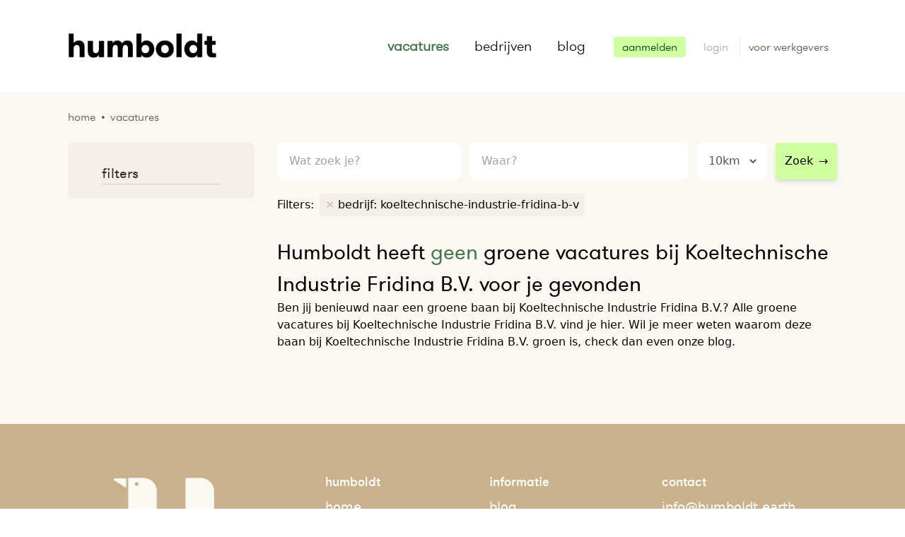

--- FILE ---
content_type: text/html; charset=UTF-8
request_url: https://humboldt.earth/vacatures/koeltechnische-industrie-fridina-b-v
body_size: 7927
content:
<!DOCTYPE html>
<html lang="nl">
    <head>
        <meta charset="utf-8">

        <meta name="viewport" content="width=device-width, initial-scale=1">
        <meta name="description" content="Groene vacatures bij Koeltechnische Industrie Fridina B.V. op Humboldt. Zoek, vind en solliciteer direct op de nieuwste vacatures bij Koeltechnische Industrie Fridina B.V.">
        <meta name="author" content="Team Humboldt">
        
        <title>Groene vacature zoeken bij Koeltechnische Industrie Fridina B.V. — Humboldt —</title>
            <script type="application/ld+json">{"@context":"https:\/\/schema.org","@type":"WebSite","name":"Humboldt","url":"https:\/\/humboldt.earth\/vacatures\/koeltechnische-industrie-fridina-b-v","inLanguage":{"@type":"Language","name":"nl"},"publisher":{"@type":"Organization","name":"Humboldt","url":"https:\/\/humboldt.earth","sameAs":"https:\/\/www.instagram.com\/","logo":{"@type":"ImageObject","url":"https:\/\/humboldt.earth\/assets\/site\/img\/logo.png","width":210,"height":46},"aggregateRating":{"@type":"AggregateRating","bestRating":5,"worstRating":1,"ratingValue":3.9,"reviewCount":10}}}</script>

    <script type="application/ld+json">{"@context":"https:\/\/schema.org","@type":"SearchResultsPage","about":{"@type":"Thing","name":"Groene vacature zoeken bij Koeltechnische Industrie Fridina B.V. — Humboldt —","description":"Groene vacatures bij Koeltechnische Industrie Fridina B.V. op Humboldt. Zoek, vind en solliciteer direct op de nieuwste vacatures bij Koeltechnische Industrie Fridina B.V."},"breadcrumb":{"@type":"BreadcrumbList","itemListElement":[{"@type":"ListItem","position":1,"item":{"@type":"Thing","id":"https:\/\/humboldt.earth","name":"Home"}},{"@type":"ListItem","position":2,"item":{"@type":"Thing","id":"https:\/\/humboldt.earth\/vacatures","name":"Vacatures"}}]}}</script>

        <link rel="shortcut icon" href="/favicon.png" type="image/png" />

<link href="/assets/site/css/app.css" rel="stylesheet" type="text/css"/>


<style >[wire\:loading], [wire\:loading\.delay], [wire\:loading\.inline-block], [wire\:loading\.inline], [wire\:loading\.block], [wire\:loading\.flex], [wire\:loading\.table], [wire\:loading\.grid] {display: none;}[wire\:loading\.delay\.shortest], [wire\:loading\.delay\.shorter], [wire\:loading\.delay\.short], [wire\:loading\.delay\.long], [wire\:loading\.delay\.longer], [wire\:loading\.delay\.longest] {display:none;}[wire\:offline] {display: none;}[wire\:dirty]:not(textarea):not(input):not(select) {display: none;}input:-webkit-autofill, select:-webkit-autofill, textarea:-webkit-autofill {animation-duration: 50000s;animation-name: livewireautofill;}@keyframes livewireautofill { from {} }</style>
        
        <script src="/assets/site/js/site.js" defer></script>

<script src="/vendor/livewire/livewire.js?id=21fa1dd78491a49255cd" data-turbo-eval="false" data-turbolinks-eval="false" ></script><script data-turbo-eval="false" data-turbolinks-eval="false" >window.livewire = new Livewire();window.Livewire = window.livewire;window.livewire_app_url = '';window.livewire_token = 'csSfGPA2zehi33PioRRGYKn7kMHKgJO8aVueUqPF';window.deferLoadingAlpine = function (callback) {window.addEventListener('livewire:load', function () {callback();});};let started = false;window.addEventListener('alpine:initializing', function () {if (! started) {window.livewire.start();started = true;}});document.addEventListener("DOMContentLoaded", function () {if (! started) {window.livewire.start();started = true;}});</script>
<script src="https://cdn.jsdelivr.net/gh/livewire/turbolinks@v0.1.x/dist/livewire-turbolinks.js" data-turbolinks-eval="false" defer></script>


    <!-- Google Tag Manager -->
    <script>(function(w,d,s,l,i){w[l]=w[l]||[];w[l].push({'gtm.start':
        new Date().getTime(),event:'gtm.js'});var f=d.getElementsByTagName(s)[0],
        j=d.createElement(s),dl=l!='dataLayer'?'&l='+l:'';j.async=true;j.src=
        'https://www.googletagmanager.com/gtm.js?id='+i+dl;f.parentNode.insertBefore(j,f);
        })(window,document,'script','dataLayer','GTM-K78HNLJ');
    </script>
    <!-- End Google Tag Manager -->
        
    </head>

    <body class="vacatures">

        <!-- Google Tag Manager (noscript) -->
        <noscript><iframe src="https://www.googletagmanager.com/ns.html?id=GTM-MPHS3D7" height="0" width="0" style="display:none;visibility:hidden"></iframe></noscript>
        <!-- End Google Tag Manager (noscript) -->

        
        <div class="flex flex-col min-h-screen"
            x-data="{
                showModal: false,
                redirectWithDelay(url, delay){
                    setTimeout(function(){ Turbolinks.visit(url) }, delay);
                },
                sendGaEvent(event){
                    
                    window.dataLayer = window.dataLayer || [];
                    window.dataLayer.push(event.detail);
                }
            }"
            @showmodal.window="showModal = true"
            @closemodal.window="showModal = false"
            @showtoastr.window="Toastify({text: $event.detail}).showToast()"
            @accountdeleted.window="redirectWithDelay('/', '2000')"
            @turbolinks:visit="loading = true"
            @sendgaevent.window="sendGaEvent"
        >
            <nav class="container flex-row sm:flex items-center justify-between mx-auto py-8 sm:py-12 px-8 lg:px-24 font-humboldt-light text-xl"
    x-data="{ showMenu: false }"
>
    <div class=" flex items-center justify-between">
        <div class="flex items-center justify-between flex-shrink-0 text-white">
            <a href="/">
                <img src="/assets/site/img/logo.png" alt="Homebutton Humbolt" width="210" class="-mt-3" />
            </a>
        </div>
        <div class="block sm:hidden">
            <button @click="showMenu = !showMenu" class="flex items-center px-3 py-2 border rounded text-brown-200 border-brown-400 hover:text-green-600 hover:border-green-500">
                <svg class="fill-current h-3 w-3" viewBox="0 0 20 20" xmlns="http://www.w3.org/2000/svg">
                    <title>Menu</title>
                    <path d="M0 3h20v2H0V3zm0 6h20v2H0V9zm0 6h20v2H0v-2z" />
                </svg>
            </button>
        </div>
    </div>

    <div :class="showMenu ? 'block' : 'hidden'" class="relative sm:block mt-5 sm:mt-0 sm:flex sm:items-center justify-end sm:w-auto bg-brown-50 sm:bg-white shadow-md rounded-b-lg sm:shadow-none">
        
        <div class="px-4 py-3 sm:px-0 sm:py-0 sm:flex sm:flex-grow justify-end sm:space-x-3">

                        <a href="/vacatures" class="cursor:pointer block px-3 py-1 sm:px-0 sm:pr-3 sm:py-0 sm:inline-block hover:text-green-600 text-green-600 font-bold">vacatures</a>
            <a href="/bedrijven" class="cursor:pointer block px-3 py-1 sm:px-3 sm:py-0 sm:inline-block hover:text-green-600 ">bedrijven</a>
            
            <a href="/blog" class="cursor:pointer block px-3 py-1 sm:px-0 sm:pl-3 sm:py-0 sm:inline-block hover:text-green-600 ">blog</a>
                    </div>

        <div class="pl-6 pb-5 sm:static sm:inset-auto sm:mt-0 sm:mr-0 sm:ml-5 sm:border-beige-200 sm:pl-5 sm:pb-0">
            <div>

        
            <a class="hover:bg-green-800 hover:text-white px-3 py-1 rounded transition duration-150 ease-in-out text-base  bg-green-300 text-green-900"
                href="https://humboldt.earth/aanmelden"
                @click="$dispatch('sendgaevent', {&quot;event&quot;:&quot;register_user_button_clicked&quot;,&quot;user&quot;:[]})"
            >aanmelden</a>
            <a class="ml-5 hover:text-green-800 items-center text-base text-brown-400"
                href="https://humboldt.earth/user/auth/login"
            >
                login
            </a>
            <a class="hover:text-green-800 items-center text-base text-brown-500 }} border-l border-beige-200 ml-3 pl-3 py-1"
                href="https://humboldt.earth/werkgevers"
            >
                <span class="mr-3">voor werkgevers</span>
            </a>

        
    </div>
        </div>
    </div>
    
</nav>
            <div class="bg-beige-100 min-h-content pb-10">

        <div class="container mx-auto">
            <div class="px-8 md:px-24 pt-6">
                <div 
    class="breadcrumb flex flex-wrap items-center justify-left font-humboldt-light lowercase text-brown-500">
    <a href="/">Home</a>
                    <span class="mx-2">&bull;</span>
                    <span>Vacatures</span>
</div>            </div>
            <div class="py-6 px-6 lg:px-24">

                <div class="flex flex-col-reverse lg:flex-row-reverse">

                    <div x-data="stickySearch()"
                        x-on:toggle-sticky-search.window="setShowStickySearchFromEvent"
                        x-on:turbolinks:before-cache.window="resetStickSearch"
                        class="searchresults lg:ml-8 lg:w-3/4 lg:mt-0">

                        <div class="w-full flex">
                            <div class="compensate-for-sticky hidden sm:h-12 w-1"
                                :class="showStickySearch ? 'block' : 'hidden'"
                            ></div>
                            <div class="search-and-filters w-full"
                                :class="showStickySearch ? 'fixed top-0 bg-beige-100 py-3 z-20 left-0 w-full border border-b border-beige-200 transition duration-300 ease-in-out' : ''"
                            >
                                <div
                                    :class="showStickySearch ? 'container mx-auto px-3 w-full lg:px-24 flex ' : ''"
                                >
                                    <div x-cloak x-show="showStickySearch" class="lg:w-1/4 pr-5">
                                        <a href="https://humboldt.earth">
                                            <img src="/assets/site/img/logo-pinguin.png" alt="Humbolt" width="50" class="ml-3 lg:hidden" />
                                            <img src="/assets/site/img/logo.png" alt="Humbolt" width="190" class="hidden lg:block" />
                                        </a>
                                    </div>

                                    <div
                                        :class="showStickySearch ? 'w-full lg:w-3/4 lg:pl-5' : 'w-full'"
                                        >

                                        <div class="flex flex-col sm:flex-row items-start w-full ">
                                            <form class="block w-full">

    <div class="flex flex-col sm:flex-row items-start w-full"
        x-data="searchfields()"
        x-init="() => {
            path = '/vacatures';
            radius = 10;
            place = '';
            lat = '';
            lng = '';
            q = ``
        }"
        x-on:location-changed.window="setLocation"
        x-on:search-item-selected.window="setSearchItem"
    >
        <div class="w-full sm:w-2/6">

            <div class="autoComplete_wrapper">
                <input type="text"
                    id="searchAutoComplete"
                    class="appearance-none block w-full bg-white text-brown-700 rounded-lg py-3 px-4 leading-relaxed border border-white focus:outline-none focus:bg-white focus:border-brown-200 h-14"
                    x-model="q"
                    value=""
                    placeholder="Wat zoek je?"
                >
            </div>

        </div>

        <div class="w-full sm:w-4/6 mt-2 sm:mt-0 sm:ml-2 sm:ml-3 sm:flex items-center">

                <div class="locationfields flex w-full">
                    <input type="text"
                        x-model="place"
                        id="algolia-geocoder"
                        placeholder="Waar?"
                        class="appearance-none block w-full bg-white text-brown-700 rounded-lg py-3 px-4 leading-relaxed border border-white focus:outline-none focus:bg-white focus:border-brown-200 h-14"
                    />

                    <div class="bg-white rounded-lg ml-3 rounded-lg px-3 hidden sm:block">
                        <select x-model="radius"
                            name="radius"
                            class="h-14 bg-white rounded-lg outline-none text-gray-600 border-0"
                            
                        >
                            
                            <option value="5" >5km</option>
                            <option value="10"  selected >10km</option>
                            <option value="20" >20km</option>
                            <option value="50" >50km</option>
                            <option value="100" >100km</option>
                            <option value="200" >200km</option>
                        </select>
                    </div>

                    <div class="sm:hidden ml-3">
                        <button @click.prevent="submit()"
                        class="w-full sm:w-auto bg-green-300 py-3 px-3 sm:ml-3 border border-green-300 rounded  hover:border-green-400 focus:outline-none focus:border-green-400 h-14 shadow-md"
                    >
                        Zoek<span class="ml-2">&rarr;</span>
                    </button>
                    </div>
                </div>

                <div class="hidden sm:block mt-3 sm:mt-0">
                    <button @click.prevent="submit()"
                        class="w-full sm:w-auto bg-green-300 py-3 px-3 sm:ml-3 border border-green-300 rounded  hover:border-green-400 focus:outline-none focus:border-green-400 h-14 shadow-md"
                    >
                        Zoek<span class="ml-2">&rarr;</span>
                    </button>
                </div>

        </div>
    </div>
</form>
                                        </div>

                                        <div class="flex flex-wrap items-center justify-left mt-5">
        <div class="mr-2 mb-2">
            Filters:
        </div>

        <div class="inline-flex flex-wrap items-center mr-0">
                            <div class="bg-beige-200 px-2 py-1 rounded mr-2 mb-2">
                    <a href="https://humboldt.earth/vacatures" 
                        
                        class="group"
                    >
                        <span class="text-brown-300 group-hover:text-brown-500">&times;</span>
                        <span class="hover:line-through">bedrijf: koeltechnische-industrie-fridina-b-v</span>
                    </a>
                </div>
                
                            
                    </div>

    </div>

                                    </div>
                                </div>

                            </div>
                        </div>

                        <div>
        
        <h1 class="font-humboldt text-2xl lg:text-3xl mt-5">
            Humboldt heeft <span class="text-green-600">geen</span> 
                            groene
            
            vacatures 

                            bij Koeltechnische Industrie Fridina B.V.
            
            
            voor je gevonden
        </h1>
    </div>
                                                    <div class="joboffer-content">
        
                    <div>
                    
                    Ben jij benieuwd naar een groene baan bij Koeltechnische Industrie Fridina B.V.? Alle groene vacatures bij Koeltechnische Industrie Fridina B.V. vind je hier. Wil je meer weten waarom deze baan bij Koeltechnische Industrie Fridina B.V. groen is, check dan even onze blog.
                            </div>

            </div>
                                                <div>
                                                    </div>

                        <div class="mt-10 mb-5">
                                                    </div>

                                                    <div class="joboffer-content">
        
            </div>
                        
                    </div>

                    <div class="w-full lg:w-1/4 pt-0">
                        

                        <div x-data="{ showFilters: window.innerWidth > 1279 }"
                            class="filters"
                        >

                            <div x-cloak>
                                <div x-show="showFilters" class="flex flex-wrap bg-beige-200 rounded-lg px-6 pb-5 pt-1 mb-3 font-humboldt-light">
                                    <h2 class="text-xl font-humboldt text-brown-800 ml-6 mt-6 border-b border-brown-200 w-full mr-6">filters</h2>

            <div class="w-full sm:w-1/3 md:w-1/5 lg:w-full">
                    </div>
    
            <div class="w-full sm:w-1/3 md:w-1/5 lg:w-full">
                    </div>
    
            <div class="w-full sm:w-1/3 md:w-1/5 lg:w-full">
                    </div>
    
            <div class="w-full sm:w-1/3 md:w-1/5 lg:w-full">
                    </div>
    
            <div class="w-full sm:w-1/3 md:w-1/5 lg:w-full">
                    </div>
    
        
                                </div>
                            </div>

                            <div class="text-center mb-3 lg:hidden">
                                <button @click="showFilters = ! showFilters"
                                    class="cursor:pointer focus:outline-none"
                                    x-text="showFilters ? 'Verberg filters &uarr;' : 'Toon filters &darr;'"
                                ></button>
                            </div>
                        </div>
                    </div>
                </div>

            </div>
        </div>

        <div class="fixed inset-x-0 bottom-0 z-50 px-4 pb-6 sm:inset-0 sm:p-0 sm:flex sm:items-center sm:justify-center" 
    x-show="showModal"
    x-cloak
    style="display: none"
>    
    <div class="fixed inset-0 transition-opacity transform" @click="showModal = false"
        x-transition:enter="transition ease-out duration-300 "
        x-transition:enter-start="opacity-0"
        x-transition:enter-end="opacity-100"
        x-transition:leave="transition ease-in duration-200"
        x-transition:leave-start="opacity-100"
        x-transition:leave-end="opacity-0"
        x-show="showModal"
    >
        <div class="absolute inset-0 bg-gray-500 opacity-75"></div>
    </div>
    
    <div class="px-4 pt-5 pb-4 overflow-hidden transition-all transform bg-white rounded-lg shadow-xl sm:max-w-md sm:w-full sm:p-6 -mt-32"
        x-transition:enter="transition ease-out duration-300"
        x-transition:enter-start="opacity-0 translate-y-4 sm:translate-y-0 sm:scale-95"
        x-transition:enter-end="opacity-100 translate-y-0 sm:scale-100"
        x-transition:leave="transition ease-in duration-200"
        x-transition:leave-start="opacity-100 translate-y-0 sm:scale-100"
        x-transition:leave-end="opacity-0 translate-y-4 sm:translate-y-0 sm:scale-95"
        x-show="showModal"
    >
        <div wire:id="mwLcPL65DjdKjAfK3T8k" wire:initial-data="{&quot;fingerprint&quot;:{&quot;id&quot;:&quot;mwLcPL65DjdKjAfK3T8k&quot;,&quot;name&quot;:&quot;site.alert-form&quot;,&quot;locale&quot;:&quot;nl&quot;,&quot;path&quot;:&quot;vacatures\/koeltechnische-industrie-fridina-b-v&quot;,&quot;method&quot;:&quot;GET&quot;},&quot;effects&quot;:{&quot;listeners&quot;:[]},&quot;serverMemo&quot;:{&quot;children&quot;:[],&quot;errors&quot;:[],&quot;htmlHash&quot;:&quot;f16e1154&quot;,&quot;data&quot;:{&quot;first_name&quot;:null,&quot;last_name&quot;:null,&quot;email&quot;:null,&quot;voorwaarden&quot;:null,&quot;sending&quot;:false,&quot;url&quot;:&quot;https:\/\/humboldt.earth\/vacatures\/koeltechnische-industrie-fridina-b-v&quot;},&quot;dataMeta&quot;:[],&quot;checksum&quot;:&quot;e745ac0c9b08dac9fdb0810bdcec160c0452552ee34e5ef4a499e4c811bcb820&quot;}}" x-data="{ sending: '' }" }">

    <h3 class="font-bold text-2xl text-green-600 flex items-center">
        Stel een vacature alert in!
    </h3>
    <p class="leading-relaxed mt-3">Als eerste op de hoogte van nieuwe vacatures op basis van deze zoekopdracht? Zodra Humboldt er 1 voor je vindt laten we het per mail weten.</p>

    <div class="mt-3">

            </div>

    <h3 class="text-brown-800 mb-1 text-base mt-5 font-humboldt">Je gegevens</h3>

    <form @submit="sending = true" wire:submit.prevent="submit" class="mt-3">

        <input type="hidden" wire:model="url" class="w-full">

        <div class="flex space-x-2 w-full">
            <div class="w-2/5">
                <label for="firstname" class="block text-sm font-medium leading-5 text-gray-700">Voornaam</label>
                <div class="mt-1 relative rounded-md shadow-sm">
                    <input
    wire:model.lazy="first_name" id="firstname"
    class="form-control appearance-none block w-full px-3 py-3 border border-brown-200 rounded-md placeholder-gray-400 focus:outline-none focus:shadow-outline sm:leading-5"
>
                </div>
            </div>

            <div class="w-3/5">

                <label for="lastname" class="block text-sm font-medium leading-5 text-gray-700">Achternaam</label>
                <div class="mt-1 relative rounded-md shadow-sm">
                    <input
    wire:model.lazy="last_name" id="lastname"
    class="form-control appearance-none block w-full px-3 py-3 border border-brown-200 rounded-md placeholder-gray-400 focus:outline-none focus:shadow-outline sm:leading-5"
>
                </div>
            </div>

        </div>

        <div class="mt-3">
            <label for="email" class="block text-sm font-medium leading-5 text-gray-700">E-mail</label>
            <div class="mt-1 relative rounded-md shadow-sm">
                <input
    type="email" wire:model.lazy="email" id="email"
    class="form-control appearance-none block w-full px-3 py-3 border border-brown-200 rounded-md placeholder-gray-400 focus:outline-none focus:shadow-outline sm:leading-5"
>

            </div>
        </div>

        <div class="mt-3 flex items-center">
            <input type="checkbox" wire:model="voorwaarden" id="voorwaarden"
            class="form-checkbox rounded border-brown-300 h-4 w-4 text-gray-500 transition duration-150 ease-in-out "
            />

          <label for="voorwaarden" class="ml-2 block text-sm leading-5 text-gray-900">
            Ik ga akkoord met de algemene voorwaarden.
          </label>
        </div>


        <div class="w-full mt-5">
            <button type="submit" class="flex items-center justify-center bg-green-500 text-white hover:bg-green-600 px-3 py-2 mt-3 rounded w-full" wire:loading.attr="disabled">

                Versturen
                <span wire:loading.remove wire:target="submit" class="ml-3">→</span>
                <span wire:loading wire:target="submit">
                    <svg class="fill-current animate-spin h-4 w-4 ml-1" xmlns="http://www.w3.org/2000/svg" viewBox="0 0 512 512"><path d="M296 48c0 22.091-17.909 40-40 40s-40-17.909-40-40 17.909-40 40-40 40 17.909 40 40zm-40 376c-22.091 0-40 17.909-40 40s17.909 40 40 40 40-17.909 40-40-17.909-40-40-40zm248-168c0-22.091-17.909-40-40-40s-40 17.909-40 40 17.909 40 40 40 40-17.909 40-40zm-416 0c0-22.091-17.909-40-40-40S8 233.909 8 256s17.909 40 40 40 40-17.909 40-40zm20.922-187.078c-22.091 0-40 17.909-40 40s17.909 40 40 40 40-17.909 40-40c0-22.092-17.909-40-40-40zm294.156 294.156c-22.091 0-40 17.909-40 40s17.909 40 40 40c22.092 0 40-17.909 40-40s-17.908-40-40-40zm-294.156 0c-22.091 0-40 17.909-40 40s17.909 40 40 40 40-17.909 40-40-17.909-40-40-40z"/></svg>                </span>

            </button>

        </div>
    </form>

</div>

<!-- Livewire Component wire-end:mwLcPL65DjdKjAfK3T8k -->
    </div>
</div>
    </div>

            <div class="bg-beige-300">
    <div class="container mx-auto">
        <div class="text-white py-6 sm:py-16 px-6 sm:px-24 flex flex-wrap items-start justify-between">
            <div class="w-full sm:w-1/4 text-center sm:text-left my-3 sm:my-0 flex">
                <a href="/" class="inline-block mx-auto mt-3 mb-5 sm:mb-0 ">
                    <img src="/assets/site/img/placeholder-mountain.jpg"
                         data-src="/assets/site/img/logo-footer.png"
                         class="lozad"
                         style="height: 140px"
                         alt="Logo Humboldt"
                    />
                </a>
            </div>

            <div class="w-1/2 sm:w-1/4 text-center">
                <ul class="text-lg leading-loose w-auto inline-block mx-auto text-left">
                    <li class="font-humboldt-medium">
                        humboldt
                    </li>
                    <li>
                        <a href="/" class="hover:underline">home</a>
                    </li>
                    <li>
                        <a href="/vacatures" class="hover:underline">vacatures</a>
                    </li>
                    <li>
                        <a href="/bedrijven" class="hover:underline">bedrijven</a>
                    </li>
                </ul>
            </div>

            <div class="w-1/2 sm:w-1/4 text-center">
                <ul class="text-lg leading-loose w-auto inline-block mx-auto text-left">
                    <li class="font-humboldt-medium">
                        informatie
                    </li>
                    <li>
                        <a href="/blog" class="hover:underline">blog</a>
                    </li>
                    <li>
                        <a href="/over-ons" class="hover:underline">over ons</a>
                    </li>
                    <li>
                        <a href="/wat-is-een-groene-baan" class="hover:underline">over groene banen</a>
                    </li>

                </ul>
            </div>

            <div class="w-full sm:w-1/4 text-center mt-5 sm:mt-0">
                <div class="w-full sm:w-auto sm:inline-block mx-auto">
                    <ul class="text-lg leading-loose sm:text-left">
                        <li class="font-humboldt-medium">
                            contact
                        </li>
                        <li>
                            <a href="mailto:info@humboldt.earth" class="hover:underline">info@humboldt.earth</a>
                        </li>
                    </ul>


                    <div class="text-left mt-3">
                        volg ons op
                        <a href="https://www.facebook.com/HumboldtGroeneVacatures" target="_blank" class="hover:underline" title="Humboldt op Facebook">facebook</a>,<br />
                        <a href="" target="_blank" class="hover:underline" title="Humboldt op Linkedin">linkedin</a>,
                        <a href="https://twitter.com/humboldt_jobs" target="_blank" class="hover:underline" title="Humboldt op Twitter">twitter</a> &
                        <a href="https://www.instagram.com/humboldt_groenevacatures" target="_blank" class="hover:underline" title="Humboldt op Instagram">instagram</a>
                    </div>

                    <div class="flex items-center justify-center sm:justify-start mt-0 mt-3 ml-0">
                        <a href="https://www.facebook.com/HumboldtGroeneVacatures" target="_blank"
                            class="bg-beige-100 block text-center rounded-full w-10 h-10 flex items-center justify-center hover:shadow text-xl text-brown-300 hover:text-green-700"
                            title="Humboldt op Facebook">
                            <svg class="fill-current h-6 w-6" xmlns="http://www.w3.org/2000/svg" viewBox="0 0 320 512"><path d="M279.14 288l14.22-92.66h-88.91v-60.13c0-25.35 12.42-50.06 52.24-50.06h40.42V6.26S260.43 0 225.36 0c-73.22 0-121.08 44.38-121.08 124.72v70.62H22.89V288h81.39v224h100.17V288z"/></svg>                        </a>

                        <a href="" target="_blank"
                            class="ml-5 bg-beige-100 block text-center rounded-full w-10 h-10 flex items-center justify-center hover:shadow text-xl text-brown-300 hover:text-green-700"
                            title="Humboldt op Linkedin">
                            <svg class="fill-current h-6 w-6" xmlns="http://www.w3.org/2000/svg" viewBox="0 0 448 512"><path d="M416 32H31.9C14.3 32 0 46.5 0 64.3v383.4C0 465.5 14.3 480 31.9 480H416c17.6 0 32-14.5 32-32.3V64.3c0-17.8-14.4-32.3-32-32.3zM135.4 416H69V202.2h66.5V416zm-33.2-243c-21.3 0-38.5-17.3-38.5-38.5S80.9 96 102.2 96c21.2 0 38.5 17.3 38.5 38.5 0 21.3-17.2 38.5-38.5 38.5zm282.1 243h-66.4V312c0-24.8-.5-56.7-34.5-56.7-34.6 0-39.9 27-39.9 54.9V416h-66.4V202.2h63.7v29.2h.9c8.9-16.8 30.6-34.5 62.9-34.5 67.2 0 79.7 44.3 79.7 101.9V416z"/></svg>                        </a>

                        <a href="https://twitter.com/humboldt_jobs" target="_blank"
                            class="ml-5 bg-beige-100 block text-center rounded-full w-10 h-10 flex items-center justify-center hover:shadow text-xl text-brown-300 hover:text-green-700"
                            title="Humboldt op Twitter">
                            <svg class="fill-current h-6 w-6" xmlns="http://www.w3.org/2000/svg" viewBox="0 0 512 512"><path d="M459.37 151.716c.325 4.548.325 9.097.325 13.645 0 138.72-105.583 298.558-298.558 298.558-59.452 0-114.68-17.219-161.137-47.106 8.447.974 16.568 1.299 25.34 1.299 49.055 0 94.213-16.568 130.274-44.832-46.132-.975-84.792-31.188-98.112-72.772 6.498.974 12.995 1.624 19.818 1.624 9.421 0 18.843-1.3 27.614-3.573-48.081-9.747-84.143-51.98-84.143-102.985v-1.299c13.969 7.797 30.214 12.67 47.431 13.319-28.264-18.843-46.781-51.005-46.781-87.391 0-19.492 5.197-37.36 14.294-52.954 51.655 63.675 129.3 105.258 216.365 109.807-1.624-7.797-2.599-15.918-2.599-24.04 0-57.828 46.782-104.934 104.934-104.934 30.213 0 57.502 12.67 76.67 33.137 23.715-4.548 46.456-13.32 66.599-25.34-7.798 24.366-24.366 44.833-46.132 57.827 21.117-2.273 41.584-8.122 60.426-16.243-14.292 20.791-32.161 39.308-52.628 54.253z"/></svg>                        </a>

                        <a href="https://www.instagram.com/humboldt_groenevacatures" target="_blank"
                            class="ml-5 bg-beige-100 block text-center rounded-full w-10 h-10 flex items-center justify-center hover:shadow text-xl text-brown-300 hover:text-green-700"
                            title="Humboldt op Instagram">
                            <svg class="fill-current h-6 w-6" xmlns="http://www.w3.org/2000/svg" viewBox="0 0 448 512"><path d="M224.1 141c-63.6 0-114.9 51.3-114.9 114.9s51.3 114.9 114.9 114.9S339 319.5 339 255.9 287.7 141 224.1 141zm0 189.6c-41.1 0-74.7-33.5-74.7-74.7s33.5-74.7 74.7-74.7 74.7 33.5 74.7 74.7-33.6 74.7-74.7 74.7zm146.4-194.3c0 14.9-12 26.8-26.8 26.8-14.9 0-26.8-12-26.8-26.8s12-26.8 26.8-26.8 26.8 12 26.8 26.8zm76.1 27.2c-1.7-35.9-9.9-67.7-36.2-93.9-26.2-26.2-58-34.4-93.9-36.2-37-2.1-147.9-2.1-184.9 0-35.8 1.7-67.6 9.9-93.9 36.1s-34.4 58-36.2 93.9c-2.1 37-2.1 147.9 0 184.9 1.7 35.9 9.9 67.7 36.2 93.9s58 34.4 93.9 36.2c37 2.1 147.9 2.1 184.9 0 35.9-1.7 67.7-9.9 93.9-36.2 26.2-26.2 34.4-58 36.2-93.9 2.1-37 2.1-147.8 0-184.8zM398.8 388c-7.8 19.6-22.9 34.7-42.6 42.6-29.5 11.7-99.5 9-132.1 9s-102.7 2.6-132.1-9c-19.6-7.8-34.7-22.9-42.6-42.6-11.7-29.5-9-99.5-9-132.1s-2.6-102.7 9-132.1c7.8-19.6 22.9-34.7 42.6-42.6 29.5-11.7 99.5-9 132.1-9s102.7-2.6 132.1 9c19.6 7.8 34.7 22.9 42.6 42.6 11.7 29.5 9 99.5 9 132.1s2.7 102.7-9 132.1z"/></svg>                        </a>

                    </div>
                </div>
            </div>

        </div>
    </div>
</div>
            <div class="bg-black">
        <div class="container mx-auto">
            <div class="text-white py-3 px-3 flex items-center font-humboldt">
                <ul class="flex justify-center items-center w-full inline-block text-sm">
                    <li class="mx-3">Humboldt &copy; 2026</li>
                    <li class="mx-3">
                        <a href="/privacy" class="hover:underline">Privacy policy</a>
                    </li>
                    <li class="mx-3">
                        <a href="/cookies" class="hover:underline">Cookie policy</a>
                    </li>
                    <li class="mx-3">
                        <a href="/algemene-voorwaarden" class="hover:underline">Algemene voorwaarden</a>
                    </li>
                </ul>
            </div>
        </div>
    </div>
        </div>
    </body>

</html>


--- FILE ---
content_type: text/css
request_url: https://humboldt.earth/assets/site/css/app.css
body_size: 10814
content:
[x-cloak]{display:none}body,html{--tw-text-opacity:1;color:rgba(8,7,5,var(--tw-text-opacity));font-display:swap;font-family:GT Walsheim Light}@font-face{font-display:swap;font-family:GT Walsheim;src:url(/assets/site/fonts/gt-walsheim-web.ttf) format("truetype")}@font-face{font-display:swap;font-family:GT Walsheim Bold;src:url(/assets/site/fonts/gt-walsheim-bold-web.ttf) format("truetype")}@font-face{font-display:swap;font-family:GT Walsheim Light;src:url(/assets/site/fonts/gt-walsheim-light-web.ttf) format("truetype")}@font-face{font-display:swap;font-family:GT Walsheim Medium;src:url(/assets/site/fonts/gt-walsheim-medium-web.ttf) format("truetype")}div.min-h-content{flex-grow:1}.turbolinks-progress-bar{--tw-bg-opacity:1;background-color:rgba(179,167,153,var(--tw-bg-opacity));height:3px}svg{display:inline-block!important}.spin{-webkit-animation:spin 2s linear infinite;animation:spin 2s linear infinite}@-webkit-keyframes spin{0%{transform:rotate(0deg)}to{transform:rotate(359deg)}}@keyframes spin{0%{transform:rotate(0deg)}to{transform:rotate(359deg)}}.breadcrumb a:hover{text-decoration:underline}.blue{--tw-bg-opacity:1;background-color:rgba(208,228,249,var(--tw-bg-opacity))}.green{--tw-bg-opacity:1;background-color:rgba(69,119,77,var(--tw-bg-opacity))}.beige{--tw-bg-opacity:1;background-color:rgba(201,177,139,var(--tw-bg-opacity))}.slidertitle{-webkit-line-clamp:2;-webkit-box-orient:vertical;display:-webkit-box;height:60px;overflow:hidden}#werknemers-hero{background-image:url(/assets/site/img/illustraties/werkgever.jpg);background-position:center left 0;min-height:550px}@media (min-width:768px){#werknemers-hero{background-position:center left 50vw}}
.algolia-places .ap-input-icon.ap-icon-pin{display:none}.autoComplete_wrapper{position:relative}#autoComplete_list{--tw-bg-opacity:1;--tw-shadow:0 1px 3px 0 rgba(0,0,0,0.1),0 1px 2px 0 rgba(0,0,0,0.06);background-color:rgba(255,255,255,var(--tw-bg-opacity));border-bottom-left-radius:.5rem;border-bottom-right-radius:.5rem;box-shadow:var(--tw-ring-offset-shadow,0 0 #0000),var(--tw-ring-shadow,0 0 #0000),var(--tw-shadow);position:absolute;transition:all .1s ease-in-out;width:100%;z-index:50}.autoComplete_result{padding:.75rem 1rem;transition:all .1s ease-in-out}.autoComplete_result:hover,.autoComplete_selected{--tw-bg-opacity:1;background-color:rgba(207,255,158,var(--tw-bg-opacity));cursor:pointer}.autoComplete_result .category{--tw-text-opacity:1;color:rgba(193,186,178,var(--tw-text-opacity));font-size:.875rem;margin-left:.25rem}.autoComplete_result:hover .category,.autoComplete_selected .category{--tw-text-opacity:1;color:rgba(69,119,77,var(--tw-text-opacity))}.autoComplete_result:last-child{border-bottom-left-radius:.5rem;border-bottom-right-radius:.5rem}.autoComplete_highlighted{--tw-text-opacity:1;color:rgba(69,119,77,var(--tw-text-opacity))}#searchAutoComplete+ul#autoComplete_list{display:none}#searchAutoComplete:focus+ul#autoComplete_list{display:block}
.choices{font-size:16px;margin-bottom:24px;position:relative}.choices:focus{outline:none!important}.choices:last-child{margin-bottom:0}.choices.is-disabled .choices__inner,.choices.is-disabled .choices__input{background-color:#eaeaea;cursor:not-allowed;-webkit-user-select:none;-ms-user-select:none;-moz-user-select:none;user-select:none}.choices.is-disabled .choices__item{cursor:not-allowed}.choices [hidden]{display:none!important}.choices[data-type*=select-one]{cursor:pointer}.choices[data-type*=select-one] .choices__inner{padding-bottom:7.5px}.choices[data-type*=select-one] .choices__input{background-color:#fff;border-bottom:1px solid #ddd;display:block;margin:0;padding:10px;width:100%}.choices[data-type*=select-one] .choices__button{background-image:url([data-uri]);background-size:8px;border-radius:10em;height:20px;margin-right:25px;margin-top:-10px;opacity:.5;padding:0;position:absolute;right:0;top:50%;width:20px}.choices[data-type*=select-one] .choices__button:focus,.choices[data-type*=select-one] .choices__button:hover{opacity:1}.choices[data-type*=select-one] .choices__button:focus{box-shadow:0 0 0 2px #00bcd4}.choices[data-type*=select-one] .choices__item[data-value=""] .choices__button{display:none}.choices[data-type*=select-one]:after{border:5px solid transparent;border-top-color:#d2ccc0;content:"";height:0;margin-top:-6px;pointer-events:none;position:absolute;right:11.5px;top:50%;width:0}.choices[data-type*=select-one].is-open:after{border-color:transparent transparent #d2ccc0;margin-top:-7.5px}.choices[data-type*=select-one][dir=rtl]:after{left:11.5px;right:auto}.choices[data-type*=select-one][dir=rtl] .choices__button{left:0;margin-left:25px;margin-right:0;right:auto}.choices[data-type*=select-multiple] .choices__inner,.choices[data-type*=text] .choices__inner{cursor:text}.choices[data-type*=select-multiple] .choices__button,.choices[data-type*=text] .choices__button{background-image:url([data-uri]);background-size:8px;border-left:1px solid #008fa1;border-radius:0;display:inline-block;line-height:1;margin:0 -4px 0 8px;opacity:.75;padding-left:16px;position:relative;width:8px}.choices[data-type*=select-multiple] .choices__button:focus,.choices[data-type*=select-multiple] .choices__button:hover,.choices[data-type*=text] .choices__button:focus,.choices[data-type*=text] .choices__button:hover{opacity:1}.choices__inner{--tw-border-opacity:1;--tw-bg-opacity:1;background-color:rgba(255,255,255,var(--tw-bg-opacity));border-color:rgba(210,204,192,var(--tw-border-opacity));border-radius:.375rem;border-width:1px;display:inline-block;font-size:1rem;min-height:44px;overflow:hidden;padding:.25rem .75rem;vertical-align:top;width:100%}.is-focused .choices__inner,.is-open .choices__inner{--tw-border-opacity:1;border-color:rgba(210,204,192,var(--tw-border-opacity))}.is-open .choices__inner{border-radius:6px 6px 0 0}.is-flipped.is-open .choices__inner{border-radius:0 0 6px 6px}.choices__list{list-style:none;margin:0;padding-left:0}.choices__list--single{display:inline-block;padding-top:.5rem;width:100%}[dir=rtl] .choices__list--single{padding-left:16px;padding-right:4px}.choices__list--single .choices__item{width:100%}.choices__list--multiple{display:inline}.choices__list--multiple .choices__item{--tw-border-opacity:1;--tw-bg-opacity:1;--tw-text-opacity:1;background-color:rgba(207,255,158,var(--tw-bg-opacity));border-color:rgba(207,255,158,var(--tw-border-opacity));border-radius:.5rem;box-sizing:border-box;color:rgba(8,7,5,var(--tw-text-opacity));display:inline-block;font-size:1rem;margin-bottom:.25rem;margin-right:.25rem;margin-top:.25rem;padding:.25rem .75rem;vertical-align:middle;word-break:break-all}.choices__list--multiple .choices__item[data-deletable]{padding-right:5px}[dir=rtl] .choices__list--multiple .choices__item{margin-left:3.75px;margin-right:0}.choices__list--multiple .choices__item.is-highlighted{--tw-bg-opacity:1;background-color:rgba(171,234,106,var(--tw-bg-opacity))}.is-disabled .choices__list--multiple .choices__item{background-color:#aaa;border:1px solid #919191}.choices__list--dropdown{--tw-border-opacity:1;--tw-bg-opacity:1;background-color:rgba(255,255,255,var(--tw-bg-opacity));border-bottom-left-radius:6px;border-bottom-right-radius:6px;border-color:rgba(239,68,68,var(--tw-border-opacity));border-width:1px;margin-top:-1px;overflow:hidden;position:absolute;top:100%;visibility:hidden;width:100%;will-change:visibility;word-break:break-all;z-index:100}.choices__list--dropdown.is-active{visibility:visible}.is-open .choices__list--dropdown{--tw-border-opacity:1;border-color:rgba(210,204,192,var(--tw-border-opacity))}.is-flipped .choices__list--dropdown{border-radius:.25rem .25rem 0 0;bottom:100%;margin-bottom:-1px;margin-top:0;top:auto}.choices__list--dropdown .choices__list{-webkit-overflow-scrolling:touch;max-height:300px;overflow:auto;position:relative;will-change:scroll-position}.choices__list--dropdown .choices__item{font-size:1rem;padding:.5rem .75rem;position:relative}@media (min-width:640px){.choices__list--dropdown .choices__item--selectable{padding-right:100px}.choices__list--dropdown .choices__item--selectable:after{content:attr(data-select-text);font-size:12px;opacity:0;position:absolute;right:10px;top:50%;transform:translateY(-50%)}}.choices__list--dropdown .choices__item--selectable.is-highlighted{--tw-bg-opacity:1;background-color:rgba(207,255,158,var(--tw-bg-opacity))}.choices__list--dropdown .choices__item--selectable.is-highlighted:after{opacity:.5}.choices__item{cursor:default}.choices__item--selectable{cursor:pointer}.choices__item--disabled{cursor:not-allowed;opacity:.5;-webkit-user-select:none;-ms-user-select:none;-moz-user-select:none;user-select:none}.choices__heading{border-bottom:1px solid #f7f7f7;color:gray;font-weight:600;padding:10px}.choices__button{-webkit-appearance:none;-moz-appearance:none;appearance:none;background-color:transparent;background-position:50%;background-repeat:no-repeat;border:0;cursor:pointer;text-indent:-9999px}.choices__button:focus{outline:none}.choices__input{border:0;border-radius:0;display:inline-block;max-width:100%;padding:xbg-white;vertical-align:baseline}.choices__input:focus{outline:0}.choices__placeholder{opacity:.5}
.styled-content,.styled-content .fr-wrapper .fr-element.fr-view{--tw-text-opacity:1;color:rgba(8,7,5,var(--tw-text-opacity));font-family:GT Walsheim Light;font-size:1rem}.styled-content a{font-family:GT Walsheim;font-weight:700}.styled-content p{margin-top:.75rem}.styled-content .intro{font-size:1.25rem;line-height:2}.styled-content a{--tw-text-opacity:1;color:rgba(69,119,77,var(--tw-text-opacity))}.styled-content a:hover{text-decoration:underline}.styled-content p{margin-bottom:.75rem}.styled-content h2,.styled-content h3,.styled-content h4,.styled-content h5{--tw-text-opacity:1;color:rgba(97,88,68,var(--tw-text-opacity));font-family:GT Walsheim;margin-bottom:.25rem;margin-top:.75rem}.styled-content h2{font-size:2.25rem}.styled-content h3{font-size:1.875rem}.styled-content h4{font-size:1.5rem}.styled-content h5{font-size:1.25rem}.styled-content h5,.styled-content strong{--tw-text-opacity:1;color:rgba(68,60,43,var(--tw-text-opacity))}.styled-content strong{font-family:GT Walsheim}.styled-content ul{list-style-type:disc}.styled-content ol,.styled-content ul{margin-bottom:.75rem;margin-left:1.25rem;margin-top:.75rem}.styled-content ol{list-style-type:decimal}.styled-content ul li{margin-bottom:.25rem}.styled-content table{margin-bottom:.75rem;table-layout:auto;width:100%}.styled-content table td{border-width:1px;padding:.5rem}.styled-content img{margin-bottom:1.25rem;margin-top:1.25rem}.styled-content iframe{border:none}.styled-content .fr-video{display:block;height:0;margin-bottom:1.25rem;overflow:hidden!important;padding-bottom:56.25%;padding-top:30px;position:relative}.styled-content .fr-video embed,.styled-content .fr-video iframe,.styled-content .fr-video object{height:100%;left:0;position:absolute;top:0;width:100%}
/*!
 * Toastify js 1.9.1
 * https://github.com/apvarun/toastify-js
 * @license MIT licensed
 *
 * Copyright (C) 2018 Varun A P
 */div.toastify{--tw-shadow:0 10px 15px -3px rgba(0,0,0,0.1),0 4px 6px -2px rgba(0,0,0,0.05);background:linear-gradient(90deg,#45774d,#5aa767)!important;box-shadow:var(--tw-ring-offset-shadow,0 0 #0000),var(--tw-ring-shadow,0 0 #0000),var(--tw-shadow);width:100%}.toastify{color:#fff;cursor:pointer;display:absolute;font-size:1rem;margin:0;opacity:0;padding:20px;position:fixed;text-align:center;text-decoration:none;top:0!important;transition:all .4s cubic-bezier(.215,.61,.355,1);width:100%;z-index:2147483647}.toastify.on{opacity:1}.toast-close{opacity:.4;padding:0 5px}.toastify-avatar{border-radius:2px;height:1.5em;margin:-7px 5px;width:1.5em}.toastify-center{left:0;margin-left:auto;margin-right:auto;right:0}@media only screen and (max-width:360px){.toastify-left,.toastify-right{left:0;margin-left:auto;margin-right:auto;max-width:-webkit-fit-content;max-width:-moz-fit-content;max-width:fit-content;right:0}}
@charset "UTF-8";

/*!
 * Pikaday
 * Copyright © 2014 David Bushell | BSD & MIT license | https://dbushell.com/
 */.pika-single{background:#fff;border:1px solid;border-color:#ccc #ccc #bbb;color:#333;display:block;font-family:Helvetica Neue,Helvetica,Arial,sans-serif;position:relative;z-index:9999}.pika-single:after,.pika-single:before{content:" ";display:table}.pika-single:after{clear:both}.pika-single.is-hidden{display:none}.pika-single.is-bound{box-shadow:0 5px 15px -5px rgba(0,0,0,.5);position:absolute}.pika-lendar{float:left;margin:8px;width:240px}.pika-title{position:relative;text-align:center}.pika-label{background-color:#fff;display:inline-block;font-size:14px;font-weight:700;line-height:20px;margin:0;overflow:hidden;padding:5px 3px;position:relative;z-index:9999}.pika-title select{cursor:pointer;left:0;margin:0;opacity:0;position:absolute;top:5px;z-index:9998}.pika-next,.pika-prev{background-color:transparent;background-position:50%;background-repeat:no-repeat;background-size:75% 75%;border:0;cursor:pointer;display:block;height:30px;opacity:.5;outline:none;overflow:hidden;padding:0;position:relative;text-indent:20px;white-space:nowrap;width:20px}.pika-next:hover,.pika-prev:hover{opacity:1}.is-rtl .pika-next,.pika-prev{background-image:url("[data-uri]");float:left}.is-rtl .pika-prev,.pika-next{background-image:url("[data-uri]");float:right}.pika-next.is-disabled,.pika-prev.is-disabled{cursor:default;opacity:.2}.pika-select{display:inline-block}.pika-table{border:0;border-collapse:collapse;border-spacing:0;width:100%}.pika-table td,.pika-table th{padding:0;width:14.285714285714286%}.pika-table th{color:#999;font-size:12px;font-weight:700;line-height:25px;text-align:center}.pika-button{background:#f5f5f5;border:0;box-sizing:border-box;-moz-box-sizing:border-box;color:#666;cursor:pointer;display:block;font-size:12px;height:auto;line-height:15px;margin:0;outline:none;padding:5px;text-align:right;width:100%}.pika-week{color:#999;font-size:11px}.is-today .pika-button{color:#3af;font-weight:700}.has-event .pika-button,.is-selected .pika-button{background:#3af;border-radius:3px;box-shadow:inset 0 1px 3px #178fe5;color:#fff;font-weight:700}.has-event .pika-button{background:#005da9;box-shadow:inset 0 1px 3px #0076c9}.is-disabled .pika-button,.is-inrange .pika-button{background:#d5e9f7}.is-startrange .pika-button{background:#6cb31d;border-radius:3px;box-shadow:none;color:#fff}.is-endrange .pika-button{background:#3af;border-radius:3px;box-shadow:none;color:#fff}.is-disabled .pika-button{color:#999;cursor:default;opacity:.3;pointer-events:none}.is-outside-current-month .pika-button{color:#999;opacity:.3}.is-selection-disabled{cursor:default;pointer-events:none}.pika-button:hover,.pika-row.pick-whole-week:hover .pika-button{background:#ff8000;border-radius:3px;box-shadow:none;color:#fff}.pika-table abbr{border-bottom:none;cursor:help}
/*! tailwindcss v2.2.4 | MIT License | https://tailwindcss.com*//*! modern-normalize v1.1.0 | MIT License | https://github.com/sindresorhus/modern-normalize */html{-webkit-text-size-adjust:100%;line-height:1.15;-moz-tab-size:4;-o-tab-size:4;tab-size:4}body{font-family:system-ui,-apple-system,Segoe UI,Roboto,Helvetica,Arial,sans-serif,Apple Color Emoji,Segoe UI Emoji;margin:0}hr{color:inherit;height:0}abbr[title]{-webkit-text-decoration:underline dotted;text-decoration:underline dotted}b,strong{font-weight:bolder}code,kbd,pre,samp{font-family:ui-monospace,SFMono-Regular,Consolas,Liberation Mono,Menlo,monospace;font-size:1em}small{font-size:80%}sub,sup{font-size:75%;line-height:0;position:relative;vertical-align:baseline}sub{bottom:-.25em}sup{top:-.5em}table{border-color:inherit;text-indent:0}button,input,optgroup,select,textarea{font-family:inherit;font-size:100%;line-height:1.15;margin:0}button,select{text-transform:none}[type=button],[type=reset],[type=submit],button{-webkit-appearance:button}::-moz-focus-inner{border-style:none;padding:0}:-moz-focusring{outline:1px dotted ButtonText}:-moz-ui-invalid{box-shadow:none}legend{padding:0}progress{vertical-align:baseline}::-webkit-inner-spin-button,::-webkit-outer-spin-button{height:auto}[type=search]{-webkit-appearance:textfield;outline-offset:-2px}::-webkit-search-decoration{-webkit-appearance:none}::-webkit-file-upload-button{-webkit-appearance:button;font:inherit}summary{display:list-item}blockquote,dd,dl,figure,h1,h2,h3,h4,h5,h6,hr,p,pre{margin:0}button{background-color:transparent;background-image:none}fieldset,ol,ul{margin:0;padding:0}ol,ul{list-style:none}html{font-family:ui-sans-serif,system-ui,-apple-system,BlinkMacSystemFont,Segoe UI,Roboto,Helvetica Neue,Arial,Noto Sans,sans-serif,Apple Color Emoji,Segoe UI Emoji,Segoe UI Symbol,Noto Color Emoji;line-height:1.5}body{font-family:inherit;line-height:inherit}*,:after,:before{border:0 solid;box-sizing:border-box}hr{border-top-width:1px}img{border-style:solid}textarea{resize:vertical}input::-moz-placeholder,textarea::-moz-placeholder{color:#9ca3af;opacity:1}input:-ms-input-placeholder,textarea:-ms-input-placeholder{color:#9ca3af;opacity:1}input::placeholder,textarea::placeholder{color:#9ca3af;opacity:1}[role=button],button{cursor:pointer}table{border-collapse:collapse}h1,h2,h3,h4,h5,h6{font-size:inherit;font-weight:inherit}a{color:inherit;text-decoration:inherit}button,input,optgroup,select,textarea{color:inherit;line-height:inherit;padding:0}code,kbd,pre,samp{font-family:ui-monospace,SFMono-Regular,Menlo,Monaco,Consolas,Liberation Mono,Courier New,monospace}audio,canvas,embed,iframe,img,object,svg,video{display:block;vertical-align:middle}img,video{height:auto;max-width:100%}*,:after,:before{--tw-translate-x:0;--tw-translate-y:0;--tw-rotate:0;--tw-skew-x:0;--tw-skew-y:0;--tw-scale-x:1;--tw-scale-y:1;--tw-transform:translateX(var(--tw-translate-x)) translateY(var(--tw-translate-y)) rotate(var(--tw-rotate)) skewX(var(--tw-skew-x)) skewY(var(--tw-skew-y)) scaleX(var(--tw-scale-x)) scaleY(var(--tw-scale-y));--tw-border-opacity:1;--tw-shadow:0 0 #0000;--tw-ring-inset:var(--tw-empty,/*!*/ /*!*/);--tw-ring-offset-width:0px;--tw-ring-offset-color:#fff;--tw-ring-color:rgba(59,130,246,0.5);--tw-ring-offset-shadow:0 0 #0000;--tw-ring-shadow:0 0 #0000;--tw-blur:var(--tw-empty,/*!*/ /*!*/);--tw-brightness:var(--tw-empty,/*!*/ /*!*/);--tw-contrast:var(--tw-empty,/*!*/ /*!*/);--tw-grayscale:var(--tw-empty,/*!*/ /*!*/);--tw-hue-rotate:var(--tw-empty,/*!*/ /*!*/);--tw-invert:var(--tw-empty,/*!*/ /*!*/);--tw-saturate:var(--tw-empty,/*!*/ /*!*/);--tw-sepia:var(--tw-empty,/*!*/ /*!*/);--tw-drop-shadow:var(--tw-empty,/*!*/ /*!*/);--tw-filter:var(--tw-blur) var(--tw-brightness) var(--tw-contrast) var(--tw-grayscale) var(--tw-hue-rotate) var(--tw-invert) var(--tw-saturate) var(--tw-sepia) var(--tw-drop-shadow);--tw-backdrop-blur:var(--tw-empty,/*!*/ /*!*/);--tw-backdrop-brightness:var(--tw-empty,/*!*/ /*!*/);--tw-backdrop-contrast:var(--tw-empty,/*!*/ /*!*/);--tw-backdrop-grayscale:var(--tw-empty,/*!*/ /*!*/);--tw-backdrop-hue-rotate:var(--tw-empty,/*!*/ /*!*/);--tw-backdrop-invert:var(--tw-empty,/*!*/ /*!*/);--tw-backdrop-opacity:var(--tw-empty,/*!*/ /*!*/);--tw-backdrop-saturate:var(--tw-empty,/*!*/ /*!*/);--tw-backdrop-sepia:var(--tw-empty,/*!*/ /*!*/);--tw-backdrop-filter:var(--tw-backdrop-blur) var(--tw-backdrop-brightness) var(--tw-backdrop-contrast) var(--tw-backdrop-grayscale) var(--tw-backdrop-hue-rotate) var(--tw-backdrop-invert) var(--tw-backdrop-opacity) var(--tw-backdrop-saturate) var(--tw-backdrop-sepia);border-color:rgba(229,231,235,var(--tw-border-opacity))}.container{width:100%}@media (min-width:768px){.container{max-width:768px}}@media (min-width:1024px){.container{max-width:1024px}}@media (min-width:1280px){.container{max-width:1280px}}@media (min-width:1440px){.container{max-width:1440px}}@media (min-width:1536px){.container{max-width:1536px}}.pointer-events-none{pointer-events:none}.fixed{position:fixed}.absolute{position:absolute}.relative{position:relative}.sticky{position:sticky}.inset-0{bottom:0;top:0}.inset-0,.inset-x-0{left:0;right:0}.inset-y-0{bottom:0;top:0}.bottom-0{bottom:0}.right-0{right:0}.top-0{top:0}.left-0{left:0}.-top-1{top:-.25rem}.-right-1{right:-.25rem}.z-10{z-index:10}.z-50{z-index:50}.z-20{z-index:20}.z-0{z-index:0}.col-span-2{grid-column:span 2/span 2}.m-0{margin:0}.mx-auto{margin-left:auto;margin-right:auto}.mx-2{margin-left:.5rem;margin-right:.5rem}.-mx-3{margin-left:-.75rem;margin-right:-.75rem}.mx-3{margin-left:.75rem;margin-right:.75rem}.mx-5{margin-left:1.25rem;margin-right:1.25rem}.my-5{margin-bottom:1.25rem;margin-top:1.25rem}.my-1{margin-bottom:.25rem;margin-top:.25rem}.-mx-5{margin-left:-1.25rem;margin-right:-1.25rem}.mx-1{margin-left:.25rem;margin-right:.25rem}.my-6{margin-bottom:1.5rem;margin-top:1.5rem}.my-3{margin-bottom:.75rem;margin-top:.75rem}.my-2{margin-bottom:.5rem;margin-top:.5rem}.-my-2{margin-bottom:-.5rem;margin-top:-.5rem}.mt-3{margin-top:.75rem}.mb-1{margin-bottom:.25rem}.ml-5{margin-left:1.25rem}.mt-6{margin-top:1.5rem}.mb-3{margin-bottom:.75rem}.mr-1{margin-right:.25rem}.mt-1{margin-top:.25rem}.mt-5{margin-top:1.25rem}.mt-8{margin-top:2rem}.mr-3{margin-right:.75rem}.mr-2{margin-right:.5rem}.mr-5{margin-right:1.25rem}.mb-8{margin-bottom:2rem}.mb-10{margin-bottom:2.5rem}.ml-8{margin-left:2rem}.ml-1{margin-left:.25rem}.mt-2{margin-top:.5rem}.ml-3{margin-left:.75rem}.mb-2{margin-bottom:.5rem}.mt-0{margin-top:0}.mb-5{margin-bottom:1.25rem}.mb-0{margin-bottom:0}.-mt-1{margin-top:-.25rem}.-mt-3{margin-top:-.75rem}.-mt-2{margin-top:-.5rem}.mr-4{margin-right:1rem}.-mt-32{margin-top:-8rem}.ml-2{margin-left:.5rem}.mt-10{margin-top:2.5rem}.-mt-16{margin-top:-4rem}.mb-6{margin-bottom:1.5rem}.ml-10{margin-left:2.5rem}.ml-0{margin-left:0}.ml-6{margin-left:1.5rem}.mr-0{margin-right:0}.mr-6{margin-right:1.5rem}.mr-10{margin-right:2.5rem}.block{display:block}.inline-block{display:inline-block}.inline{display:inline}.flex{display:flex}.inline-flex{display:inline-flex}.table{display:table}.grid{display:grid}.hidden{display:none}.h-full{height:100%}.h-screen{height:100vh}.h-8{height:2rem}.h-3{height:.75rem}.h-12{height:3rem}.h-32{height:8rem}.h-4{height:1rem}.h-6{height:1.5rem}.h-10{height:2.5rem}.h-5{height:1.25rem}.h-14{height:3.3rem}.h-20{height:5rem}.min-h-\[537px\]{min-height:537px}.min-h-screen{min-height:100vh}.w-full{width:100%}.w-56{width:14rem}.w-1\/3{width:33.333333%}.w-1\/4{width:25%}.w-screen{width:100vw}.w-1\/2{width:50%}.w-20{width:5rem}.w-48{width:12rem}.w-3{width:.75rem}.w-3\/5{width:60%}.w-12{width:3rem}.w-2\/5{width:40%}.w-4{width:1rem}.w-36{width:9rem}.w-6{width:1.5rem}.w-1{width:.25rem}.w-40{width:10rem}.w-24{width:6rem}.w-32{width:8rem}.w-3\/4{width:75%}.w-2\/3{width:66.666667%}.w-auto{width:auto}.w-28{width:7rem}.w-16{width:4rem}.w-5{width:1.25rem}.w-10{width:2.5rem}.w-4\/5{width:80%}.min-w-full{min-width:100%}.max-w-3xl{max-width:48rem}.max-w-4xl{max-width:56rem}.max-w-2xl{max-width:42rem}.max-w-sm{max-width:24rem}.max-w-xs{max-width:20rem}.max-w-lg{max-width:32rem}.max-w-xl{max-width:36rem}.max-w-md{max-width:28rem}.flex-1{flex:1 1 0%}.flex-shrink-0{flex-shrink:0}.flex-grow{flex-grow:1}.table-auto{table-layout:auto}.table-fixed{table-layout:fixed}.origin-top-right{transform-origin:top right}.translate-y-4{--tw-translate-y:1rem;transform:var(--tw-transform)}.translate-y-0{--tw-translate-y:0;transform:var(--tw-transform)}.-rotate-6{--tw-rotate:-6deg}.-rotate-6,.scale-95{transform:var(--tw-transform)}.scale-95{--tw-scale-x:.95;--tw-scale-y:.95}.scale-100{--tw-scale-x:1;--tw-scale-y:1}.scale-100,.transform{transform:var(--tw-transform)}@-webkit-keyframes spin{to{transform:rotate(1turn)}}@keyframes spin{to{transform:rotate(1turn)}}.animate-spin{-webkit-animation:spin 1s linear infinite;animation:spin 1s linear infinite}.cursor-pointer{cursor:pointer}.select-none{-webkit-user-select:none;-moz-user-select:none;-ms-user-select:none;user-select:none}.list-disc{list-style-type:disc}.list-decimal{list-style-type:decimal}.appearance-none{-webkit-appearance:none;-moz-appearance:none;appearance:none}.grid-cols-4{grid-template-columns:repeat(4,minmax(0,1fr))}.flex-row{flex-direction:row}.flex-row-reverse{flex-direction:row-reverse}.flex-col{flex-direction:column}.flex-col-reverse{flex-direction:column-reverse}.flex-wrap{flex-wrap:wrap}.items-start{align-items:flex-start}.items-end{align-items:flex-end}.items-center{align-items:center}.items-stretch{align-items:stretch}.justify-start{justify-content:flex-start}.justify-end{justify-content:flex-end}.justify-center{justify-content:center}.justify-between{justify-content:space-between}.space-x-2>:not([hidden])~:not([hidden]){--tw-space-x-reverse:0;margin-left:calc(.5rem*(1 - var(--tw-space-x-reverse)));margin-right:calc(.5rem*var(--tw-space-x-reverse))}.space-x-5>:not([hidden])~:not([hidden]){--tw-space-x-reverse:0;margin-left:calc(1.25rem*(1 - var(--tw-space-x-reverse)));margin-right:calc(1.25rem*var(--tw-space-x-reverse))}.space-y-1>:not([hidden])~:not([hidden]){--tw-space-y-reverse:0;margin-bottom:calc(.25rem*var(--tw-space-y-reverse));margin-top:calc(.25rem*(1 - var(--tw-space-y-reverse)))}.space-y-5>:not([hidden])~:not([hidden]){--tw-space-y-reverse:0;margin-bottom:calc(1.25rem*var(--tw-space-y-reverse));margin-top:calc(1.25rem*(1 - var(--tw-space-y-reverse)))}.divide-y>:not([hidden])~:not([hidden]){--tw-divide-y-reverse:0;border-bottom-width:calc(1px*var(--tw-divide-y-reverse));border-top-width:calc(1px*(1 - var(--tw-divide-y-reverse)))}.divide-brown-200>:not([hidden])~:not([hidden]){--tw-divide-opacity:1;border-color:rgba(210,204,192,var(--tw-divide-opacity))}.overflow-hidden{overflow:hidden}.overflow-x-auto{overflow-x:auto}.overflow-y-auto{overflow-y:auto}.truncate{overflow:hidden;text-overflow:ellipsis}.truncate,.whitespace-nowrap{white-space:nowrap}.break-words{overflow-wrap:break-word}.rounded{border-radius:.25rem}.rounded-lg{border-radius:.5rem}.rounded-sm{border-radius:.125rem}.rounded-md{border-radius:.375rem}.rounded-full{border-radius:9999px}.rounded-none{border-radius:0}.rounded-l{border-bottom-left-radius:.25rem;border-top-left-radius:.25rem}.rounded-r{border-bottom-right-radius:.25rem;border-top-right-radius:.25rem}.rounded-t-lg{border-top-left-radius:.5rem;border-top-right-radius:.5rem}.rounded-b-lg{border-bottom-left-radius:.5rem;border-bottom-right-radius:.5rem}.rounded-l-lg{border-bottom-left-radius:.5rem;border-top-left-radius:.5rem}.rounded-t{border-top-left-radius:.25rem;border-top-right-radius:.25rem}.rounded-l-md{border-bottom-left-radius:.375rem;border-top-left-radius:.375rem}.rounded-r-md{border-bottom-right-radius:.375rem;border-top-right-radius:.375rem}.rounded-tr{border-top-right-radius:.25rem}.border{border-width:1px}.border-0{border-width:0}.border-2{border-width:2px}.border-t{border-top-width:1px}.border-r{border-right-width:1px}.border-l{border-left-width:1px}.border-b{border-bottom-width:1px}.border-b-2{border-bottom-width:2px}.border-r-0{border-right-width:0}.border-t-2{border-top-width:2px}.border-none{border-style:none}.border-red-600{--tw-border-opacity:1;border-color:rgba(220,38,38,var(--tw-border-opacity))}.border-yellow-300{--tw-border-opacity:1;border-color:rgba(252,211,77,var(--tw-border-opacity))}.border-green-300{--tw-border-opacity:1;border-color:rgba(207,255,158,var(--tw-border-opacity))}.border-gray-200{--tw-border-opacity:1;border-color:rgba(229,231,235,var(--tw-border-opacity))}.border-gray-100{--tw-border-opacity:1;border-color:rgba(243,244,246,var(--tw-border-opacity))}.border-beige-200{--tw-border-opacity:1;border-color:rgba(243,238,231,var(--tw-border-opacity))}.border-brown-400{--tw-border-opacity:1;border-color:rgba(179,167,153,var(--tw-border-opacity))}.border-green-500{--tw-border-opacity:1;border-color:rgba(89,138,96,var(--tw-border-opacity))}.border-green-600{--tw-border-opacity:1;border-color:rgba(69,119,77,var(--tw-border-opacity))}.border-red-700{--tw-border-opacity:1;border-color:rgba(185,28,28,var(--tw-border-opacity))}.border-brown-300{--tw-border-opacity:1;border-color:rgba(193,186,178,var(--tw-border-opacity))}.border-orange-600{--tw-border-opacity:1;border-color:rgba(205,88,54,var(--tw-border-opacity))}.border-gray-300{--tw-border-opacity:1;border-color:rgba(209,213,219,var(--tw-border-opacity))}.border-brown-200{--tw-border-opacity:1;border-color:rgba(210,204,192,var(--tw-border-opacity))}.border-white{--tw-border-opacity:1;border-color:rgba(255,255,255,var(--tw-border-opacity))}.border-transparent{border-color:transparent}.bg-beige-100{--tw-bg-opacity:1;background-color:rgba(250,248,242,var(--tw-bg-opacity))}.bg-white{--tw-bg-opacity:1;background-color:rgba(255,255,255,var(--tw-bg-opacity))}.bg-orange-400{--tw-bg-opacity:1;background-color:rgba(251,146,60,var(--tw-bg-opacity))}.bg-transparent{background-color:transparent}.bg-red-100{--tw-bg-opacity:1;background-color:rgba(254,226,226,var(--tw-bg-opacity))}.bg-gray-100{--tw-bg-opacity:1;background-color:rgba(243,244,246,var(--tw-bg-opacity))}.bg-yellow-200{--tw-bg-opacity:1;background-color:rgba(253,230,138,var(--tw-bg-opacity))}.bg-green-300{--tw-bg-opacity:1;background-color:rgba(207,255,158,var(--tw-bg-opacity))}.bg-beige-200{--tw-bg-opacity:1;background-color:rgba(243,238,231,var(--tw-bg-opacity))}.bg-green-800{--tw-bg-opacity:1;background-color:rgba(65,130,0,var(--tw-bg-opacity))}.bg-brown-50{--tw-bg-opacity:1;background-color:rgba(249,248,243,var(--tw-bg-opacity))}.bg-green-500{--tw-bg-opacity:1;background-color:rgba(89,138,96,var(--tw-bg-opacity))}.bg-gray-500{--tw-bg-opacity:1;background-color:rgba(107,114,128,var(--tw-bg-opacity))}.bg-green-600{--tw-bg-opacity:1;background-color:rgba(69,119,77,var(--tw-bg-opacity))}.bg-green-200{--tw-bg-opacity:1;background-color:rgba(215,247,183,var(--tw-bg-opacity))}.bg-orange-100{--tw-bg-opacity:1;background-color:rgba(255,237,213,var(--tw-bg-opacity))}.bg-gray-400{--tw-bg-opacity:1;background-color:rgba(156,163,175,var(--tw-bg-opacity))}.bg-green-100{--tw-bg-opacity:1;background-color:rgba(235,251,219,var(--tw-bg-opacity))}.bg-red-500{--tw-bg-opacity:1;background-color:rgba(239,68,68,var(--tw-bg-opacity))}.bg-gray-200{--tw-bg-opacity:1;background-color:rgba(229,231,235,var(--tw-bg-opacity))}.bg-gray-800{--tw-bg-opacity:1;background-color:rgba(31,41,55,var(--tw-bg-opacity))}.bg-red-300{--tw-bg-opacity:1;background-color:rgba(252,165,165,var(--tw-bg-opacity))}.bg-black{--tw-bg-opacity:1;background-color:rgba(0,0,0,var(--tw-bg-opacity))}.bg-brown-700{--tw-bg-opacity:1;background-color:rgba(68,60,43,var(--tw-bg-opacity))}.bg-brown-100{--tw-bg-opacity:1;background-color:rgba(233,228,222,var(--tw-bg-opacity))}.bg-brown-200{--tw-bg-opacity:1;background-color:rgba(210,204,192,var(--tw-bg-opacity))}.bg-brown-300{--tw-bg-opacity:1;background-color:rgba(193,186,178,var(--tw-bg-opacity))}.bg-beige-300{--tw-bg-opacity:1;background-color:rgba(201,177,139,var(--tw-bg-opacity))}.bg-red-600{--tw-bg-opacity:1;background-color:rgba(220,38,38,var(--tw-bg-opacity))}.bg-gray-50{--tw-bg-opacity:1;background-color:rgba(249,250,251,var(--tw-bg-opacity))}.bg-orange-600{--tw-bg-opacity:1;background-color:rgba(205,88,54,var(--tw-bg-opacity))}.bg-opacity-95{--tw-bg-opacity:0.95}.bg-opacity-50{--tw-bg-opacity:0.5}.bg-opacity-75{--tw-bg-opacity:0.75}.bg-cover{background-size:cover}.bg-center{background-position:50%}.bg-right-bottom{background-position:100% 100%}.bg-no-repeat{background-repeat:no-repeat}.fill-current{fill:currentColor}.object-contain{-o-object-fit:contain;object-fit:contain}.object-cover{-o-object-fit:cover;object-fit:cover}.p-2{padding:.5rem}.p-0{padding:0}.p-4{padding:1rem}.p-3{padding:.75rem}.p-6{padding:1.5rem}.p-5{padding:1.25rem}.px-8{padding-left:2rem;padding-right:2rem}.py-6{padding-bottom:1.5rem;padding-top:1.5rem}.px-6{padding-left:1.5rem;padding-right:1.5rem}.px-2{padding-left:.5rem;padding-right:.5rem}.px-3{padding-left:.75rem;padding-right:.75rem}.py-1{padding-bottom:.25rem;padding-top:.25rem}.px-5{padding-left:1.25rem;padding-right:1.25rem}.py-3{padding-bottom:.75rem;padding-top:.75rem}.px-4{padding-left:1rem;padding-right:1rem}.py-4{padding-bottom:1rem;padding-top:1rem}.py-5{padding-bottom:1.25rem;padding-top:1.25rem}.px-10{padding-left:2.5rem;padding-right:2.5rem}.py-2{padding-bottom:.5rem;padding-top:.5rem}.px-0{padding-left:0;padding-right:0}.py-0{padding-bottom:0;padding-top:0}.py-8{padding-bottom:2rem;padding-top:2rem}.py-12{padding-bottom:3rem;padding-top:3rem}.py-10{padding-top:2.5rem}.pb-10,.py-10{padding-bottom:2.5rem}.pt-6{padding-top:1.5rem}.pb-12{padding-bottom:3rem}.pr-1{padding-right:.25rem}.pt-3{padding-top:.75rem}.pt-5{padding-top:1.25rem}.pt-1{padding-top:.25rem}.pb-3{padding-bottom:.75rem}.pl-3{padding-left:.75rem}.pl-6{padding-left:1.5rem}.pb-5{padding-bottom:1.25rem}.pb-6{padding-bottom:1.5rem}.pb-4{padding-bottom:1rem}.pt-12{padding-top:3rem}.pr-5{padding-right:1.25rem}.pt-0{padding-top:0}.pr-6{padding-right:1.5rem}.pb-8{padding-bottom:2rem}.pr-8{padding-right:2rem}.pl-8{padding-left:2rem}.pb-1{padding-bottom:.25rem}.pl-5{padding-left:1.25rem}.text-left{text-align:left}.text-center{text-align:center}.text-right{text-align:right}.align-middle{vertical-align:middle}.font-humboldt-light{font-family:GT Walsheim Light}.font-humboldt{font-family:GT Walsheim}.font-humboldt-bold{font-family:GT Walsheim Bold}.font-humboldt-medium{font-family:GT Walsheim Medium}.text-xl{font-size:1.25rem}.text-5xl{font-size:3rem}.text-lg{font-size:1.125rem}.text-2xl{font-size:1.5rem}.text-xs{font-size:.75rem}.text-base{font-size:1rem}.text-sm{font-size:.875rem}.text-3xl{font-size:1.875rem}.text-4xl{font-size:2.25rem}.text-6xl{font-size:4rem}.text-10xl{font-size:6rem}.font-bold{font-weight:700}.font-medium{font-weight:500}.font-semibold{font-weight:600}.uppercase{text-transform:uppercase}.lowercase{text-transform:lowercase}.italic{font-style:italic}.leading-loose{line-height:2}.leading-snug{line-height:1.375}.leading-relaxed{line-height:1.625}.leading-5{line-height:1.25rem}.leading-4{line-height:1rem}.leading-none{line-height:1}.leading-7{line-height:1.75rem}.leading-9{line-height:2.25rem}.leading-tight{line-height:1.25}.tracking-tight{letter-spacing:-.025em}.tracking-wider{letter-spacing:.05em}.text-brown-900{--tw-text-opacity:1;color:rgba(8,7,5,var(--tw-text-opacity))}.text-green-600{--tw-text-opacity:1;color:rgba(69,119,77,var(--tw-text-opacity))}.text-brown-500{--tw-text-opacity:1;color:rgba(97,88,68,var(--tw-text-opacity))}.text-brown-400{--tw-text-opacity:1;color:rgba(179,167,153,var(--tw-text-opacity))}.text-red-600{--tw-text-opacity:1;color:rgba(220,38,38,var(--tw-text-opacity))}.text-white{--tw-text-opacity:1;color:rgba(255,255,255,var(--tw-text-opacity))}.text-gray-800{--tw-text-opacity:1;color:rgba(31,41,55,var(--tw-text-opacity))}.text-gray-500{--tw-text-opacity:1;color:rgba(107,114,128,var(--tw-text-opacity))}.text-gray-400{--tw-text-opacity:1;color:rgba(156,163,175,var(--tw-text-opacity))}.text-yellow-800{--tw-text-opacity:1;color:rgba(146,64,14,var(--tw-text-opacity))}.text-green-900{--tw-text-opacity:1;color:rgba(22,58,28,var(--tw-text-opacity))}.text-gray-700{--tw-text-opacity:1;color:rgba(55,65,81,var(--tw-text-opacity))}.text-red-700{--tw-text-opacity:1;color:rgba(185,28,28,var(--tw-text-opacity))}.text-green-800{--tw-text-opacity:1;color:rgba(65,130,0,var(--tw-text-opacity))}.text-brown-200{--tw-text-opacity:1;color:rgba(210,204,192,var(--tw-text-opacity))}.text-brown-800{--tw-text-opacity:1;color:rgba(56,49,34,var(--tw-text-opacity))}.text-gray-900{--tw-text-opacity:1;color:rgba(17,24,39,var(--tw-text-opacity))}.text-beige-100{--tw-text-opacity:1;color:rgba(250,248,242,var(--tw-text-opacity))}.text-brown-300{--tw-text-opacity:1;color:rgba(193,186,178,var(--tw-text-opacity))}.text-orange-800{--tw-text-opacity:1;color:rgba(154,52,18,var(--tw-text-opacity))}.text-red-500{--tw-text-opacity:1;color:rgba(239,68,68,var(--tw-text-opacity))}.text-green-500{--tw-text-opacity:1;color:rgba(89,138,96,var(--tw-text-opacity))}.text-indigo-600{--tw-text-opacity:1;color:rgba(79,70,229,var(--tw-text-opacity))}.text-brown-700{--tw-text-opacity:1;color:rgba(68,60,43,var(--tw-text-opacity))}.text-gray-600{--tw-text-opacity:1;color:rgba(75,85,99,var(--tw-text-opacity))}.text-orange-600{--tw-text-opacity:1;color:rgba(205,88,54,var(--tw-text-opacity))}.text-green-700{--tw-text-opacity:1;color:rgba(48,103,57,var(--tw-text-opacity))}.text-orange-500{--tw-text-opacity:1;color:rgba(249,115,22,var(--tw-text-opacity))}.underline{text-decoration:underline}.line-through{text-decoration:line-through}.placeholder-gray-400::-moz-placeholder{--tw-placeholder-opacity:1;color:rgba(156,163,175,var(--tw-placeholder-opacity))}.placeholder-gray-400:-ms-input-placeholder{--tw-placeholder-opacity:1;color:rgba(156,163,175,var(--tw-placeholder-opacity))}.placeholder-gray-400::placeholder{--tw-placeholder-opacity:1;color:rgba(156,163,175,var(--tw-placeholder-opacity))}.opacity-25{opacity:.25}.opacity-0{opacity:0}.opacity-100{opacity:1}.opacity-75{opacity:.75}.shadow{--tw-shadow:0 1px 3px 0 rgba(0,0,0,0.1),0 1px 2px 0 rgba(0,0,0,0.06)}.shadow,.shadow-lg{box-shadow:var(--tw-ring-offset-shadow,0 0 #0000),var(--tw-ring-shadow,0 0 #0000),var(--tw-shadow)}.shadow-lg{--tw-shadow:0 10px 15px -3px rgba(0,0,0,0.1),0 4px 6px -2px rgba(0,0,0,0.05)}.shadow-xs{--tw-shadow:0 0 0 1px rgba(0,0,0,0.05)}.shadow-md,.shadow-xs{box-shadow:var(--tw-ring-offset-shadow,0 0 #0000),var(--tw-ring-shadow,0 0 #0000),var(--tw-shadow)}.shadow-md{--tw-shadow:0 4px 6px -1px rgba(0,0,0,0.1),0 2px 4px -1px rgba(0,0,0,0.06)}.shadow-xl{--tw-shadow:0 20px 25px -5px rgba(0,0,0,0.1),0 10px 10px -5px rgba(0,0,0,0.04)}.shadow-sm,.shadow-xl{box-shadow:var(--tw-ring-offset-shadow,0 0 #0000),var(--tw-ring-shadow,0 0 #0000),var(--tw-shadow)}.shadow-sm{--tw-shadow:0 1px 2px 0 rgba(0,0,0,0.05)}.shadow-side{--tw-shadow:0 0px 20px 0px rgba(0,0,0,0.1),0 0 20px 0 rgba(0,0,0,0.04);box-shadow:var(--tw-ring-offset-shadow,0 0 #0000),var(--tw-ring-shadow,0 0 #0000),var(--tw-shadow)}.outline-none{outline:2px solid transparent;outline-offset:2px}.blur{--tw-blur:blur(8px)}.blur,.filter{filter:var(--tw-filter)}.transition{transition-duration:.15s;transition-property:background-color,border-color,color,fill,stroke,opacity,box-shadow,transform,filter,-webkit-backdrop-filter;transition-property:background-color,border-color,color,fill,stroke,opacity,box-shadow,transform,filter,backdrop-filter;transition-property:background-color,border-color,color,fill,stroke,opacity,box-shadow,transform,filter,backdrop-filter,-webkit-backdrop-filter;transition-timing-function:cubic-bezier(.4,0,.2,1)}.transition-opacity{transition-duration:.15s;transition-property:opacity;transition-timing-function:cubic-bezier(.4,0,.2,1)}.transition-all{transition-duration:.15s;transition-property:all;transition-timing-function:cubic-bezier(.4,0,.2,1)}.duration-100{transition-duration:.1s}.duration-75{transition-duration:75ms}.duration-150{transition-duration:.15s}.duration-300{transition-duration:.3s}.duration-200{transition-duration:.2s}.ease-out{transition-timing-function:cubic-bezier(0,0,.2,1)}.ease-in{transition-timing-function:cubic-bezier(.4,0,1,1)}.ease-in-out{transition-timing-function:cubic-bezier(.4,0,.2,1)}.text-shadow{text-shadow:0 2px 4px rgba(0,0,0,.1)}.text-shadow-lg{text-shadow:0 15px 30px rgba(0,0,0,.11),0 5px 15px rgba(0,0,0,.08)}.hover\:border-green-600:hover{--tw-border-opacity:1;border-color:rgba(69,119,77,var(--tw-border-opacity))}.hover\:border-green-500:hover{--tw-border-opacity:1;border-color:rgba(89,138,96,var(--tw-border-opacity))}.hover\:border-green-400:hover{--tw-border-opacity:1;border-color:rgba(171,234,106,var(--tw-border-opacity))}.hover\:bg-orange-600:hover{--tw-bg-opacity:1;background-color:rgba(205,88,54,var(--tw-bg-opacity))}.hover\:bg-green-400:hover{--tw-bg-opacity:1;background-color:rgba(171,234,106,var(--tw-bg-opacity))}.hover\:bg-beige-100:hover{--tw-bg-opacity:1;background-color:rgba(250,248,242,var(--tw-bg-opacity))}.hover\:bg-green-800:hover{--tw-bg-opacity:1;background-color:rgba(65,130,0,var(--tw-bg-opacity))}.hover\:bg-green-600:hover{--tw-bg-opacity:1;background-color:rgba(69,119,77,var(--tw-bg-opacity))}.hover\:bg-white:hover{--tw-bg-opacity:1;background-color:rgba(255,255,255,var(--tw-bg-opacity))}.hover\:bg-red-700:hover{--tw-bg-opacity:1;background-color:rgba(185,28,28,var(--tw-bg-opacity))}.hover\:bg-green-300:hover{--tw-bg-opacity:1;background-color:rgba(207,255,158,var(--tw-bg-opacity))}.hover\:bg-beige-200:hover{--tw-bg-opacity:1;background-color:rgba(243,238,231,var(--tw-bg-opacity))}.hover\:bg-red-300:hover{--tw-bg-opacity:1;background-color:rgba(252,165,165,var(--tw-bg-opacity))}.hover\:bg-red-600:hover{--tw-bg-opacity:1;background-color:rgba(220,38,38,var(--tw-bg-opacity))}.hover\:bg-green-200:hover{--tw-bg-opacity:1;background-color:rgba(215,247,183,var(--tw-bg-opacity))}.hover\:bg-red-200:hover{--tw-bg-opacity:1;background-color:rgba(254,202,202,var(--tw-bg-opacity))}.hover\:bg-red-800:hover{--tw-bg-opacity:1;background-color:rgba(153,27,27,var(--tw-bg-opacity))}.hover\:bg-green-100:hover{--tw-bg-opacity:1;background-color:rgba(235,251,219,var(--tw-bg-opacity))}.hover\:bg-orange-500:hover{--tw-bg-opacity:1;background-color:rgba(249,115,22,var(--tw-bg-opacity))}.hover\:text-white:hover{--tw-text-opacity:1;color:rgba(255,255,255,var(--tw-text-opacity))}.hover\:text-gray-900:hover{--tw-text-opacity:1;color:rgba(17,24,39,var(--tw-text-opacity))}.hover\:text-green-600:hover{--tw-text-opacity:1;color:rgba(69,119,77,var(--tw-text-opacity))}.hover\:text-green-800:hover{--tw-text-opacity:1;color:rgba(65,130,0,var(--tw-text-opacity))}.hover\:text-green-700:hover{--tw-text-opacity:1;color:rgba(48,103,57,var(--tw-text-opacity))}.hover\:underline:hover{text-decoration:underline}.hover\:line-through:hover{text-decoration:line-through}.hover\:shadow-xl:hover{--tw-shadow:0 20px 25px -5px rgba(0,0,0,0.1),0 10px 10px -5px rgba(0,0,0,0.04)}.hover\:shadow-xl:hover,.hover\:shadow:hover{box-shadow:var(--tw-ring-offset-shadow,0 0 #0000),var(--tw-ring-shadow,0 0 #0000),var(--tw-shadow)}.hover\:shadow:hover{--tw-shadow:0 1px 3px 0 rgba(0,0,0,0.1),0 1px 2px 0 rgba(0,0,0,0.06)}.hover\:shadow-md:hover{--tw-shadow:0 4px 6px -1px rgba(0,0,0,0.1),0 2px 4px -1px rgba(0,0,0,0.06)}.hover\:shadow-lg:hover,.hover\:shadow-md:hover{box-shadow:var(--tw-ring-offset-shadow,0 0 #0000),var(--tw-ring-shadow,0 0 #0000),var(--tw-shadow)}.hover\:shadow-lg:hover{--tw-shadow:0 10px 15px -3px rgba(0,0,0,0.1),0 4px 6px -2px rgba(0,0,0,0.05)}.focus\:z-10:focus{z-index:10}.focus\:border-white:focus{--tw-border-opacity:1;border-color:rgba(255,255,255,var(--tw-border-opacity))}.focus\:border-green-400:focus{--tw-border-opacity:1;border-color:rgba(171,234,106,var(--tw-border-opacity))}.focus\:border-gray-500:focus{--tw-border-opacity:1;border-color:rgba(107,114,128,var(--tw-border-opacity))}.focus\:border-brown-200:focus{--tw-border-opacity:1;border-color:rgba(210,204,192,var(--tw-border-opacity))}.focus\:border-blue-300:focus{--tw-border-opacity:1;border-color:rgba(208,228,249,var(--tw-border-opacity))}.focus\:bg-green-300:focus{--tw-bg-opacity:1;background-color:rgba(207,255,158,var(--tw-bg-opacity))}.focus\:bg-red-300:focus{--tw-bg-opacity:1;background-color:rgba(252,165,165,var(--tw-bg-opacity))}.focus\:bg-white:focus{--tw-bg-opacity:1;background-color:rgba(255,255,255,var(--tw-bg-opacity))}.focus\:bg-brown-50:focus{--tw-bg-opacity:1;background-color:rgba(249,248,243,var(--tw-bg-opacity))}.focus\:font-bold:focus{font-weight:700}.focus\:text-white:focus{--tw-text-opacity:1;color:rgba(255,255,255,var(--tw-text-opacity))}.focus\:text-gray-900:focus{--tw-text-opacity:1;color:rgba(17,24,39,var(--tw-text-opacity))}.focus\:underline:focus{text-decoration:underline}.focus\:shadow-outline:focus{--tw-shadow:0 0 0 3px rgba(66,153,225,0.5);box-shadow:var(--tw-ring-offset-shadow,0 0 #0000),var(--tw-ring-shadow,0 0 #0000),var(--tw-shadow)}.focus\:outline-none:focus{outline:2px solid transparent;outline-offset:2px}.group:hover .group-hover\:bg-green-600{--tw-bg-opacity:1;background-color:rgba(69,119,77,var(--tw-bg-opacity))}.group:hover .group-hover\:bg-opacity-75{--tw-bg-opacity:0.75}.group:hover .group-hover\:text-green-700{--tw-text-opacity:1;color:rgba(48,103,57,var(--tw-text-opacity))}.group:hover .group-hover\:text-green-600{--tw-text-opacity:1;color:rgba(69,119,77,var(--tw-text-opacity))}.group:hover .group-hover\:text-brown-500{--tw-text-opacity:1;color:rgba(97,88,68,var(--tw-text-opacity))}@media (min-width:768px){.sm\:static{position:static}.sm\:inset-auto{bottom:auto;left:auto;right:auto;top:auto}.sm\:inset-0{bottom:0;left:0;right:0;top:0}.sm\:top-0{top:0}.sm\:bottom-auto{bottom:auto}.sm\:mx-3{margin-left:.75rem;margin-right:.75rem}.sm\:my-0{margin-bottom:0;margin-top:0}.sm\:-mx-6{margin-left:-1.5rem;margin-right:-1.5rem}.sm\:-ml-16{margin-left:-4rem}.sm\:-mr-16{margin-right:-4rem}.sm\:mt-0{margin-top:0}.sm\:mr-0{margin-right:0}.sm\:ml-5{margin-left:1.25rem}.sm\:mt-10{margin-top:2.5rem}.sm\:mt-3{margin-top:.75rem}.sm\:mt-5{margin-top:1.25rem}.sm\:ml-10{margin-left:2.5rem}.sm\:mb-0{margin-bottom:0}.sm\:ml-2{margin-left:.5rem}.sm\:ml-3{margin-left:.75rem}.sm\:block{display:block}.sm\:inline-block{display:inline-block}.sm\:flex{display:flex}.sm\:hidden{display:none}.sm\:h-14{height:3.3rem}.sm\:h-16{height:4rem}.sm\:h-12{height:3rem}.sm\:w-1\/2{width:50%}.sm\:w-1\/3{width:33.333333%}.sm\:w-auto{width:auto}.sm\:w-6\/12{width:50%}.sm\:w-14{width:3.3rem}.sm\:w-16{width:4rem}.sm\:w-full{width:100%}.sm\:w-1\/4{width:25%}.sm\:w-2\/6{width:33.333333%}.sm\:w-2\/3,.sm\:w-4\/6{width:66.666667%}.sm\:max-w-md{max-width:28rem}.sm\:flex-1{flex:1 1 0%}.sm\:flex-grow{flex-grow:1}.sm\:translate-y-0{--tw-translate-y:0;transform:var(--tw-transform)}.sm\:scale-95{--tw-scale-x:.95;--tw-scale-y:.95;transform:var(--tw-transform)}.sm\:scale-100{--tw-scale-x:1;--tw-scale-y:1;transform:var(--tw-transform)}.sm\:flex-row{flex-direction:row}.sm\:items-center{align-items:center}.sm\:justify-start{justify-content:flex-start}.sm\:justify-center{justify-content:center}.sm\:justify-between{justify-content:space-between}.sm\:space-x-3>:not([hidden])~:not([hidden]){--tw-space-x-reverse:0;margin-left:calc(.75rem*(1 - var(--tw-space-x-reverse)));margin-right:calc(.75rem*var(--tw-space-x-reverse))}.sm\:space-x-5>:not([hidden])~:not([hidden]){--tw-space-x-reverse:0;margin-left:calc(1.25rem*(1 - var(--tw-space-x-reverse)));margin-right:calc(1.25rem*var(--tw-space-x-reverse))}.sm\:space-y-0>:not([hidden])~:not([hidden]){--tw-space-y-reverse:0;margin-bottom:calc(0px*var(--tw-space-y-reverse));margin-top:calc(0px*(1 - var(--tw-space-y-reverse)))}.sm\:rounded{border-radius:.25rem}.sm\:rounded-lg{border-radius:.5rem}.sm\:border-l{border-left-width:1px}.sm\:border-brown-400{--tw-border-opacity:1;border-color:rgba(179,167,153,var(--tw-border-opacity))}.sm\:border-beige-200{--tw-border-opacity:1;border-color:rgba(243,238,231,var(--tw-border-opacity))}.sm\:bg-white{--tw-bg-opacity:1;background-color:rgba(255,255,255,var(--tw-bg-opacity))}.sm\:bg-transparent{background-color:transparent}.sm\:p-0{padding:0}.sm\:p-6{padding:1.5rem}.sm\:py-6{padding-bottom:1.5rem;padding-top:1.5rem}.sm\:py-12{padding-bottom:3rem;padding-top:3rem}.sm\:px-0{padding-left:0;padding-right:0}.sm\:py-0{padding-bottom:0;padding-top:0}.sm\:px-3{padding-left:.75rem;padding-right:.75rem}.sm\:px-12{padding-left:3rem;padding-right:3rem}.sm\:py-16{padding-bottom:4rem;padding-top:4rem}.sm\:px-24{padding-left:6rem;padding-right:6rem}.sm\:px-6{padding-left:1.5rem;padding-right:1.5rem}.sm\:px-10{padding-left:2.5rem;padding-right:2.5rem}.sm\:pl-6{padding-left:1.5rem}.sm\:pr-3{padding-right:.75rem}.sm\:pl-3{padding-left:.75rem}.sm\:pl-5{padding-left:1.25rem}.sm\:pb-0{padding-bottom:0}.sm\:pl-0{padding-left:0}.sm\:pt-6{padding-top:1.5rem}.sm\:text-left{text-align:left}.sm\:text-xl{font-size:1.25rem}.sm\:text-lg{font-size:1.125rem}.sm\:text-5xl{font-size:3rem}.sm\:text-4xl{font-size:2.25rem}.sm\:text-sm{font-size:.875rem}.sm\:leading-5{line-height:1.25rem}.sm\:leading-10{line-height:2.5rem}.sm\:shadow-none{--tw-shadow:0 0 #0000;box-shadow:var(--tw-ring-offset-shadow,0 0 #0000),var(--tw-ring-shadow,0 0 #0000),var(--tw-shadow)}.sm\:col-count-2{-moz-column-count:2;column-count:2}}@media (min-width:1024px){.md\:-mx-5{margin-left:-1.25rem;margin-right:-1.25rem}.md\:ml-5{margin-left:1.25rem}.md\:ml-6{margin-left:1.5rem}.md\:mr-0{margin-right:0}.md\:mb-3{margin-bottom:.75rem}.md\:mt-0{margin-top:0}.md\:-mt-3{margin-top:-.75rem}.md\:block{display:block}.md\:inline{display:inline}.md\:flex{display:flex}.md\:w-48{width:12rem}.md\:w-1\/3{width:33.333333%}.md\:w-1\/4{width:25%}.md\:w-full{width:100%}.md\:w-1\/5{width:20%}.md\:flex-row{flex-direction:row}.md\:space-x-20>:not([hidden])~:not([hidden]){--tw-space-x-reverse:0;margin-left:calc(5rem*(1 - var(--tw-space-x-reverse)));margin-right:calc(5rem*var(--tw-space-x-reverse))}.md\:space-x-10>:not([hidden])~:not([hidden]){--tw-space-x-reverse:0;margin-left:calc(2.5rem*(1 - var(--tw-space-x-reverse)));margin-right:calc(2.5rem*var(--tw-space-x-reverse))}.md\:p-5{padding:1.25rem}.md\:px-24{padding-left:6rem;padding-right:6rem}.md\:px-16{padding-left:4rem;padding-right:4rem}.md\:py-8{padding-bottom:2rem;padding-top:2rem}.md\:px-6{padding-left:1.5rem;padding-right:1.5rem}.md\:px-12{padding-left:3rem;padding-right:3rem}.md\:py-10{padding-bottom:2.5rem;padding-top:2.5rem}.md\:px-8{padding-left:2rem;padding-right:2rem}.md\:px-4{padding-left:1rem;padding-right:1rem}.md\:pt-8{padding-top:2rem}.md\:text-6xl{font-size:4rem}.md\:text-2xl{font-size:1.5rem}.md\:text-5xl{font-size:3rem}.md\:leading-none{line-height:1}.md\:col-count-3{-moz-column-count:3;column-count:3}}@media (min-width:1280px){.lg\:my-12{margin-bottom:3rem;margin-top:3rem}.lg\:-mx-8{margin-left:-2rem;margin-right:-2rem}.lg\:ml-8{margin-left:2rem}.lg\:mt-0{margin-top:0}.lg\:block{display:block}.lg\:inline-block{display:inline-block}.lg\:flex{display:flex}.lg\:hidden{display:none}.lg\:w-3\/5{width:60%}.lg\:w-1\/3{width:33.333333%}.lg\:w-1\/5{width:20%}.lg\:w-3\/12{width:25%}.lg\:w-4\/5{width:80%}.lg\:w-3\/4{width:75%}.lg\:w-1\/4{width:25%}.lg\:w-10\/12{width:83.333333%}.lg\:w-1\/2{width:50%}.lg\:w-auto{width:auto}.lg\:w-full{width:100%}.lg\:flex-row-reverse{flex-direction:row-reverse}.lg\:px-48{padding-left:12rem;padding-right:12rem}.lg\:py-12{padding-bottom:3rem;padding-top:3rem}.lg\:px-24{padding-left:6rem;padding-right:6rem}.lg\:px-16{padding-left:4rem;padding-right:4rem}.lg\:px-40{padding-left:10rem;padding-right:10rem}.lg\:px-12{padding-left:3rem;padding-right:3rem}.lg\:py-16{padding-bottom:4rem;padding-top:4rem}.lg\:px-64{padding-left:16rem;padding-right:16rem}.lg\:px-8{padding-left:2rem;padding-right:2rem}.lg\:pt-6{padding-top:1.5rem}.lg\:pt-20{padding-top:5rem}.lg\:pt-12{padding-top:3rem}.lg\:pl-5{padding-left:1.25rem}.lg\:text-2xl{font-size:1.5rem}.lg\:text-xl{font-size:1.25rem}.lg\:text-6xl{font-size:4rem}.lg\:text-3xl{font-size:1.875rem}.lg\:col-count-4{-moz-column-count:4;column-count:4}}@media (min-width:1440px){.xl\:table-cell{display:table-cell}.xl\:w-1\/3{width:33.333333%}}

/*# sourceMappingURL=app.css.map*/